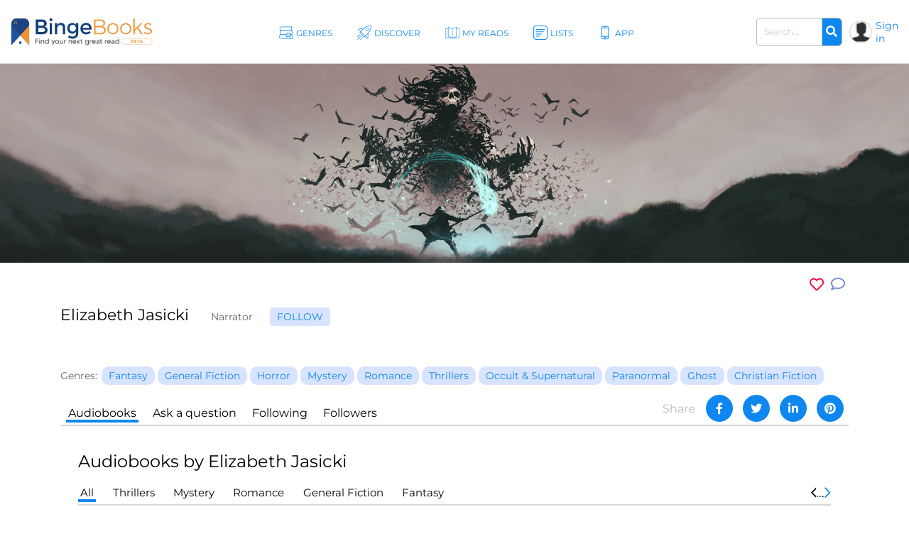

--- FILE ---
content_type: text/html; charset=UTF-8
request_url: https://bingebooks.com/narrators/tab-index-books?narrator_id=4544&limit1=15&_=1769815744445
body_size: -229
content:
    <div class="series-books narrators-tab-index-books">
        <ul>
                    </ul>
    </div>
    <!-- Pagination -->
<div class="row">
    <div class="col-lg-12">
        <div class="paging_simple_numbers">
            <ul class="pagination justify-content-center">
                                                            </ul>

        </div>
    </div>
</div>
<!-- / Pagination -->


--- FILE ---
content_type: text/html; charset=UTF-8
request_url: https://bingebooks.com/comments/narrator-index/4544?&limit1=9&_=1769815744447
body_size: -388
content:
    <p class="mt-3">No comments yet</p>
    

--- FILE ---
content_type: text/html; charset=UTF-8
request_url: https://bingebooks.com/follows/following/narrators/4544?_=1769815744449
body_size: -266
content:
<noindex>
<!--googleoff: index-->

<ul data-nosnippet class="follows-ul">
    </ul>

<!-- Pagination -->
<div class="row">
    <div class="col-lg-12">
        <div class="paging_simple_numbers">
            <ul class="pagination justify-content-center">
                                                            </ul>

        </div>
    </div>
</div>
<!-- / Pagination -->
<!--googleon: index-->
</noindex>

--- FILE ---
content_type: image/svg+xml
request_url: https://bingebooks.com/img/google-play-logo.svg
body_size: 5206
content:
<svg width="109" height="33" viewBox="0 0 109 33" fill="none" xmlns="http://www.w3.org/2000/svg">
<path d="M104.484 0H5.11539C2.62126 0 0.599365 2.02189 0.599365 4.51602V27.6647C0.599365 30.1588 2.62126 32.1807 5.11539 32.1807H104.484C106.978 32.1807 109 30.1588 109 27.6647V4.51602C109 2.02189 106.978 0 104.484 0Z" fill="black" fill-opacity="0.05"/>
<path d="M7.75951 6.62386C7.49188 6.94838 7.35766 7.36254 7.38407 7.78236V26.0717C7.35685 26.49 7.49125 26.9028 7.75951 27.2249L7.81851 27.2838L18.0091 17.0504V16.8144L7.81851 6.57022L7.75951 6.62386Z" fill="url(#paint0_linear_4_63)"/>
<path d="M21.3828 20.4669L18.0092 17.0504V16.8144L21.3828 13.4086L21.4579 13.4461L25.4965 15.7524C26.6497 16.4068 26.6497 17.4795 25.4965 18.1445L21.4739 20.4401L21.3828 20.4669Z" fill="url(#paint1_linear_4_63)"/>
<path d="M21.4792 20.4186L18.0091 16.927L7.75952 27.2302C7.99391 27.4373 8.29357 27.5556 8.60624 27.5645C8.91892 27.5733 9.22477 27.4721 9.47046 27.2785L21.5168 20.4186" fill="url(#paint2_linear_4_63)"/>
<path d="M21.4792 13.4408L9.46509 6.58096C9.22002 6.38663 8.91451 6.28448 8.60184 6.29232C8.28917 6.30016 7.98917 6.4175 7.75415 6.62386L18.0091 16.927L21.4792 13.4408Z" fill="url(#paint3_linear_4_63)"/>
<path opacity="0.2" d="M21.3827 20.3436L9.4651 27.1605C9.22823 27.3402 8.9391 27.4374 8.64181 27.4374C8.34452 27.4374 8.05538 27.3402 7.81852 27.1605L7.75952 27.2195L7.81852 27.2731C8.05538 27.4528 8.34452 27.55 8.64181 27.55C8.9391 27.55 9.22823 27.4528 9.4651 27.2731L21.4792 20.4186L21.3827 20.3436Z" fill="black"/>
<path opacity="0.12" d="M7.75959 27.1122C7.4905 26.7885 7.35609 26.3737 7.38415 25.9537V26.0824C7.35693 26.5007 7.49132 26.9135 7.75959 27.2356L7.81859 27.1819L7.75959 27.1122Z" fill="black"/>
<path opacity="0.12" d="M25.4965 18.0051L21.3827 20.3435L21.4578 20.4186L25.4965 18.1177C25.7313 18.0131 25.9337 17.8475 26.0828 17.6381C26.2318 17.4287 26.322 17.1831 26.3439 16.927C26.2963 17.1603 26.195 17.3792 26.0478 17.5664C25.9007 17.7536 25.7119 17.9038 25.4965 18.0051Z" fill="black"/>
<path opacity="0.25" d="M9.46516 6.69359L25.4965 15.8544C25.7065 15.958 25.8899 16.1087 26.0322 16.2948C26.1745 16.4808 26.272 16.6972 26.3171 16.927C26.2977 16.6738 26.2116 16.4302 26.0674 16.221C25.9233 16.0118 25.7263 15.8446 25.4965 15.7364L9.46516 6.58096C8.31202 5.92662 7.37341 6.46833 7.37341 7.7931V7.91646C7.40023 6.58632 8.31738 6.03925 9.46516 6.69359Z" fill="white"/>
<path d="M38.1757 8.86044C38.1908 9.16329 38.1439 9.46603 38.0378 9.7501C37.9318 10.0342 37.7688 10.2936 37.5589 10.5124C37.3284 10.759 37.048 10.9536 36.7363 11.0831C36.4245 11.2126 36.0888 11.274 35.7514 11.2633C35.2398 11.2567 34.7415 11.0997 34.3185 10.8118C33.8955 10.524 33.5666 10.118 33.3727 9.64449C33.1788 9.17099 33.1286 8.65091 33.2283 8.14907C33.328 7.64723 33.5731 7.18581 33.9332 6.82233C34.1693 6.58085 34.4525 6.39052 34.7653 6.26318C35.0781 6.13585 35.4138 6.07424 35.7514 6.08218C36.0997 6.07981 36.4448 6.14918 36.7651 6.28599C37.059 6.40546 37.3228 6.58864 37.5374 6.82233L37.0976 7.26214C36.9357 7.06492 36.7291 6.90905 36.4951 6.80739C36.261 6.70574 36.0061 6.66123 35.7514 6.67752C35.4949 6.67801 35.2411 6.73033 35.0054 6.83133C34.7696 6.93233 34.5566 7.07993 34.3793 7.26527C34.202 7.45061 34.0639 7.66986 33.9734 7.90988C33.883 8.1499 33.8419 8.40572 33.8527 8.662C33.8436 9.04673 33.9493 9.42548 34.1563 9.74988C34.3634 10.0743 34.6624 10.3296 35.0152 10.4833C35.3681 10.637 35.7587 10.682 36.1372 10.6127C36.5158 10.5434 36.8651 10.3628 37.1405 10.094C37.3965 9.81734 37.5432 9.45712 37.5535 9.08034H35.7514V8.49037H38.1435C38.1649 8.61256 38.1757 8.73639 38.1757 8.86044Z" fill="black" stroke="black" stroke-width="0.5"/>
<path d="M41.9461 6.7955H39.7524V8.36699H41.7745V8.96233H39.7524V10.5285H41.9729V11.1399H39.0659V6.18407H41.9461V6.7955Z" fill="black" stroke="black" stroke-width="0.5"/>
<path d="M44.644 11.1399H44.0111V6.7955H42.6273V6.18407H46.0546V6.7955H44.644V11.1399Z" fill="black" stroke="black" stroke-width="0.5"/>
<path d="M48.4735 11.1399V6.18407H49.1064V11.1399H48.4735Z" fill="black" stroke="black" stroke-width="0.5"/>
<path d="M51.9222 11.1399H51.2893V6.7955H49.9055V6.18407H53.2952V6.7955H51.9222V11.1399Z" fill="black" stroke="black" stroke-width="0.5"/>
<path d="M59.7206 10.4963C59.2409 10.9751 58.5909 11.244 57.9131 11.244C57.2353 11.244 56.5853 10.9751 56.1056 10.4963C55.6364 9.99864 55.3751 9.34054 55.3751 8.65661C55.3751 7.97267 55.6364 7.31458 56.1056 6.81695C56.5795 6.33846 57.2235 6.06703 57.8968 6.06201C58.5702 6.05698 59.2182 6.31876 59.6991 6.79013V6.81695C60.1712 7.31184 60.4364 7.96841 60.4404 8.65235C60.4444 9.33629 60.1869 9.99591 59.7206 10.4963ZM56.5669 10.0833C56.9235 10.437 57.4054 10.6355 57.9077 10.6355C58.41 10.6355 58.892 10.437 59.2486 10.0833C59.5955 9.69108 59.787 9.18556 59.787 8.66197C59.787 8.13838 59.5955 7.63286 59.2486 7.24066C59.0731 7.06357 58.8642 6.92301 58.6341 6.82709C58.4039 6.73117 58.1571 6.68178 57.9077 6.68178C57.6584 6.68178 57.4115 6.73117 57.1814 6.82709C56.9513 6.92301 56.7424 7.06357 56.5669 7.24066C56.22 7.63286 56.0285 8.13838 56.0285 8.66197C56.0285 9.18556 56.22 9.69108 56.5669 10.0833Z" fill="black" stroke="black" stroke-width="0.5"/>
<path d="M61.3405 11.1399V6.18407H62.1128L64.5156 10.0404V6.18407H65.1485V11.1399H64.4888L61.9787 7.10122V11.1399H61.3405Z" fill="black" stroke="black" stroke-width="0.5"/>
<path d="M55.2207 18.3752C54.4241 18.3889 53.6567 18.6777 53.0487 19.1925C52.4406 19.7073 52.0292 20.4165 51.8841 21.1999C51.7391 21.9833 51.8693 22.7927 52.2528 23.4911C52.6362 24.1895 53.2493 24.7338 53.9882 25.0319C54.7271 25.33 55.5462 25.3635 56.307 25.1267C57.0677 24.8899 57.7232 24.3975 58.1624 23.7327C58.6015 23.068 58.7974 22.2719 58.7168 21.4792C58.6362 20.6866 58.2841 19.9462 57.72 19.3835C57.3921 19.0567 57.0019 18.7991 56.5726 18.6259C56.1433 18.4527 55.6835 18.3674 55.2207 18.3752ZM55.2207 24.0229C54.7907 24.0574 54.3603 23.9615 53.9857 23.7477C53.6111 23.5339 53.3096 23.2121 53.1206 22.8244C52.9316 22.4367 52.8638 22.001 52.9262 21.5742C52.9886 21.1474 53.1782 20.7493 53.4702 20.4318C53.7622 20.1144 54.1432 19.8923 54.5633 19.7947C54.9835 19.697 55.4233 19.7283 55.8254 19.8844C56.2275 20.0405 56.5732 20.3141 56.8174 20.6697C57.0617 21.0252 57.193 21.4461 57.1944 21.8775C57.2111 22.1448 57.1744 22.4128 57.0866 22.6659C56.9989 22.919 56.8617 23.1521 56.683 23.3517C56.5044 23.5513 56.2878 23.7134 56.046 23.8287C55.8042 23.9439 55.5419 24.0099 55.2743 24.0229H55.2207ZM47.5617 18.3752C46.7646 18.3865 45.9959 18.6733 45.3861 19.1867C44.7763 19.7002 44.3629 20.4088 44.216 21.1923C44.0691 21.9758 44.1977 22.7861 44.5801 23.4856C44.9625 24.1851 45.575 24.7308 46.3138 25.0301C47.0527 25.3295 47.8723 25.3641 48.6338 25.128C49.3952 24.8919 50.0515 24.3998 50.4914 23.7349C50.9313 23.0701 51.1278 22.2736 51.0474 21.4805C50.967 20.6874 50.6147 19.9465 50.0503 19.3835C49.7238 19.0578 49.3354 18.8008 48.908 18.6276C48.4806 18.4544 48.0228 18.3686 47.5617 18.3752ZM47.5617 24.0229C47.1381 24.0588 46.7134 23.9681 46.3414 23.7623C45.9695 23.5565 45.6671 23.2448 45.4726 22.8668C45.278 22.4889 45.2002 22.0616 45.2489 21.6393C45.2976 21.217 45.4707 20.8187 45.7462 20.495C46.0216 20.1712 46.3871 19.9366 46.7961 19.8208C47.2052 19.7051 47.6394 19.7135 48.0436 19.845C48.4479 19.9764 48.804 20.225 49.0667 20.5592C49.3294 20.8934 49.487 21.2981 49.5193 21.7219C49.5193 21.7756 49.5193 21.8346 49.5193 21.8882C49.5324 22.159 49.4917 22.4297 49.3997 22.6847C49.3076 22.9396 49.166 23.1739 48.983 23.3739C48.7995 23.572 48.5783 23.7314 48.3324 23.8428C48.0865 23.9543 47.8208 24.0155 47.5509 24.0229H47.5617ZM38.4438 19.4586V20.9442H41.9998C41.9465 21.6448 41.6572 22.3066 41.1792 22.8215C40.8217 23.1806 40.3935 23.4614 39.9216 23.6461C39.4498 23.8307 38.9447 23.9152 38.4384 23.8941C37.3858 23.8941 36.3763 23.476 35.632 22.7317C34.8877 21.9873 34.4695 20.9778 34.4695 19.9252C34.4695 18.8726 34.8877 17.863 35.632 17.1187C36.3763 16.3744 37.3858 15.9562 38.4384 15.9562C38.9341 15.9491 39.4263 16.0403 39.8866 16.2244C40.3469 16.4085 40.7661 16.6819 41.1202 17.0289L42.1929 15.9562C41.7038 15.4585 41.1191 15.065 40.4738 14.7996C39.8285 14.5341 39.1361 14.4021 38.4384 14.4116C37.4586 14.3766 36.4876 14.6074 35.6284 15.0795C34.7691 15.5517 34.0536 16.2475 33.5577 17.0933C33.0575 17.9396 32.7937 18.9046 32.7937 19.8876C32.7937 20.8707 33.0575 21.8357 33.5577 22.682C34.0527 23.5286 34.768 24.2251 35.6275 24.6973C36.487 25.1695 37.4584 25.3999 38.4384 25.3637C39.1432 25.3958 39.8465 25.2759 40.5008 25.0121C41.1551 24.7484 41.7449 24.347 42.2304 23.8351C42.7475 23.2336 43.1238 22.5242 43.3316 21.7586C43.5395 20.9931 43.5737 20.1908 43.4318 19.4103L38.4438 19.4586ZM75.6876 20.6171C75.4616 19.8429 74.9532 19.1818 74.263 18.7646C73.5728 18.3474 72.7511 18.2046 71.9606 18.3645C71.1701 18.5244 70.4684 18.9752 69.9945 19.6278C69.5206 20.2803 69.309 21.0871 69.4016 21.8882C69.3922 22.3504 69.4756 22.8097 69.647 23.239C69.8184 23.6684 70.0742 24.0589 70.3992 24.3876C70.722 24.7157 71.1081 24.9747 71.534 25.149C71.96 25.3232 72.417 25.4091 72.8771 25.4013C73.4528 25.4035 74.0201 25.263 74.5283 24.9926C75.0365 24.7221 75.4698 24.33 75.7895 23.8512L74.6149 23.0199C74.4372 23.3179 74.1851 23.5646 73.8832 23.7358C73.5814 23.9069 73.2402 23.9966 72.8932 23.996C72.5363 24.0086 72.1839 23.9129 71.8823 23.7214C71.5808 23.53 71.3442 23.2518 71.2037 22.9234L75.8807 20.9818L75.6876 20.6171ZM70.9195 21.7917C70.9013 21.5364 70.9344 21.2801 71.0167 21.0378C71.099 20.7955 71.2289 20.5721 71.3988 20.3807C71.5687 20.1893 71.7751 20.0338 72.006 19.9233C72.2368 19.8129 72.4874 19.7497 72.743 19.7375C73.0148 19.7131 73.2876 19.7711 73.5258 19.9041C73.7641 20.0371 73.9567 20.2389 74.0785 20.483L70.9195 21.7917ZM67.1382 25.2082H68.6776V14.8621H67.1382V25.2082ZM64.6228 19.1689H64.5638C64.3328 18.9092 64.0495 18.7013 63.7324 18.559C63.4153 18.4166 63.0717 18.343 62.7241 18.343C61.8246 18.3927 60.9782 18.785 60.359 19.4394C59.7398 20.0938 59.3947 20.9605 59.3947 21.8614C59.3947 22.7623 59.7398 23.629 60.359 24.2834C60.9782 24.9378 61.8246 25.3301 62.7241 25.3798C63.0725 25.3847 63.4177 25.3134 63.7355 25.1707C64.0533 25.028 64.336 24.8174 64.5638 24.5538H64.6121V25.058C64.6121 26.4042 63.8987 27.1229 62.7456 27.1229C62.3616 27.112 61.9895 26.9875 61.6764 26.765C61.3632 26.5426 61.1231 26.2322 60.9864 25.8733L59.6455 26.4364C59.8967 27.0519 60.3259 27.5783 60.8783 27.9481C61.4306 28.3179 62.0809 28.5143 62.7456 28.5121C64.5477 28.5121 66.0387 27.4394 66.0387 24.8488V18.5843H64.6228V19.1689ZM62.8636 24.0282C62.2946 24.0282 61.7489 23.8022 61.3466 23.3999C60.9442 22.9975 60.7182 22.4518 60.7182 21.8828C60.7182 21.3139 60.9442 20.7682 61.3466 20.3658C61.7489 19.9635 62.2946 19.7375 62.8636 19.7375C63.1267 19.7504 63.3844 19.8165 63.6213 19.9318C63.8582 20.047 64.0693 20.2089 64.242 20.4079C64.4165 20.6073 64.5495 20.8395 64.6333 21.0909C64.7171 21.3423 64.75 21.6079 64.7301 21.8721C64.7551 22.1305 64.7287 22.3913 64.6523 22.6395C64.5759 22.8876 64.451 23.1181 64.2849 23.3176C64.1188 23.5171 63.9147 23.6817 63.6846 23.8019C63.4544 23.922 63.2027 23.9953 62.944 24.0175H62.8636V24.0282ZM82.9121 14.8728H79.2382V25.2082H80.7775V21.2929H82.9229C83.7764 21.3491 84.6172 21.0639 85.2604 20.5001C85.9037 19.9363 86.2966 19.1401 86.3528 18.2867C86.409 17.4332 86.1238 16.5923 85.5601 15.9491C84.9963 15.3059 84.2001 14.9129 83.3466 14.8567C83.2055 14.846 83.0639 14.846 82.9229 14.8567L82.9121 14.8728ZM82.9121 19.834H80.7668V16.2995H82.9497C83.403 16.3244 83.8294 16.5221 84.1415 16.8518C84.4535 17.1815 84.6274 17.6182 84.6274 18.0721C84.6274 18.5261 84.4535 18.9628 84.1415 19.2925C83.8294 19.6222 83.403 19.8198 82.9497 19.8447L82.9121 19.834ZM92.4001 18.343C91.8359 18.3134 91.2754 18.4501 90.7882 18.7362C90.301 19.0222 89.9085 19.445 89.6594 19.952L91.027 20.5205C91.1612 20.2729 91.3645 20.0697 91.612 19.9354C91.8596 19.8011 92.1408 19.7417 92.4215 19.7643C92.6175 19.7401 92.8164 19.7557 93.0062 19.81C93.196 19.8644 93.3729 19.9565 93.5264 20.0807C93.8322 20.3344 94.0251 20.6989 94.0627 21.0944V21.2017C93.5672 20.9391 93.0145 20.8028 92.4537 20.8048C90.9841 20.8048 89.4931 21.6308 89.4931 23.1272C89.5196 23.758 89.7955 24.3525 90.2601 24.7799C90.7248 25.2074 91.3402 25.4328 91.971 25.4066H92.0407C92.4297 25.4368 92.8194 25.3604 93.1682 25.1855C93.5169 25.0107 93.8113 24.7441 94.0198 24.4144H94.0681V25.2082H95.5484V21.2178C95.5484 19.4103 94.1861 18.3591 92.4323 18.3591L92.4001 18.343ZM92.2124 24.0068C91.7082 24.0068 91.011 23.7493 91.011 23.1325C91.011 22.3066 91.8798 22.0598 92.6522 22.0598C93.1414 22.0444 93.6255 22.1631 94.052 22.4031C94.0018 22.8501 93.7918 23.264 93.4607 23.5685C93.1295 23.873 92.6996 24.0477 92.2499 24.0604L92.2124 24.0068ZM100.955 18.5951L99.1956 23.0628H99.1419L97.3184 18.5843H95.6718L98.4125 24.8488L96.8517 28.3297H98.4608L102.671 18.5843L100.955 18.5951ZM87.1278 25.2082H88.6671V14.8621H87.1278V25.2082Z" fill="black"/>
<defs>
<linearGradient id="paint0_linear_4_63" x1="-75.6901" y1="-25.854" x2="-76.4387" y2="-25.9637" gradientUnits="userSpaceOnUse">
<stop stop-color="#00A0FF"/>
<stop offset="0.01" stop-color="#00A1FF"/>
<stop offset="0.26" stop-color="#00BEFF"/>
<stop offset="0.51" stop-color="#00D2FF"/>
<stop offset="0.76" stop-color="#00DFFF"/>
<stop offset="1" stop-color="#00E3FF"/>
</linearGradient>
<linearGradient id="paint1_linear_4_63" x1="-109.01" y1="17.8767" x2="-110.358" y2="17.8767" gradientUnits="userSpaceOnUse">
<stop stop-color="#FFE000"/>
<stop offset="0.41" stop-color="#FFBD00"/>
<stop offset="0.78" stop-color="#FFA500"/>
<stop offset="1" stop-color="#FF9C00"/>
</linearGradient>
<linearGradient id="paint2_linear_4_63" x1="97.6108" y1="132.143" x2="97.0854" y2="131.013" gradientUnits="userSpaceOnUse">
<stop stop-color="#FF3A44"/>
<stop offset="1" stop-color="#C31162"/>
</linearGradient>
<linearGradient id="paint3_linear_4_63" x1="-142.992" y1="215.535" x2="-142.717" y2="215.063" gradientUnits="userSpaceOnUse">
<stop stop-color="#32A071"/>
<stop offset="0.07" stop-color="#2DA771"/>
<stop offset="0.48" stop-color="#15CF74"/>
<stop offset="0.8" stop-color="#06E775"/>
<stop offset="1" stop-color="#00F076"/>
</linearGradient>
</defs>
</svg>
